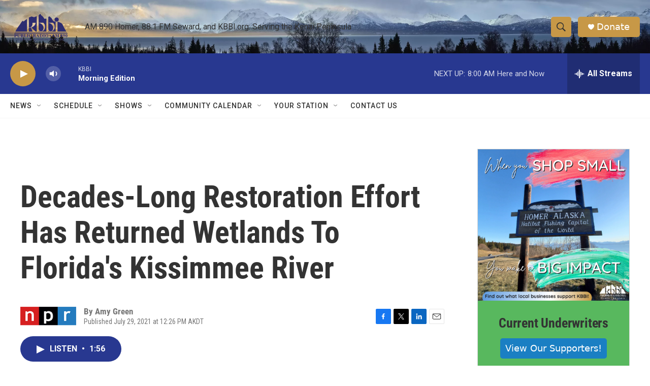

--- FILE ---
content_type: text/html; charset=utf-8
request_url: https://www.google.com/recaptcha/api2/aframe
body_size: 269
content:
<!DOCTYPE HTML><html><head><meta http-equiv="content-type" content="text/html; charset=UTF-8"></head><body><script nonce="AazjONKAE29rOGI7PJ88RQ">/** Anti-fraud and anti-abuse applications only. See google.com/recaptcha */ try{var clients={'sodar':'https://pagead2.googlesyndication.com/pagead/sodar?'};window.addEventListener("message",function(a){try{if(a.source===window.parent){var b=JSON.parse(a.data);var c=clients[b['id']];if(c){var d=document.createElement('img');d.src=c+b['params']+'&rc='+(localStorage.getItem("rc::a")?sessionStorage.getItem("rc::b"):"");window.document.body.appendChild(d);sessionStorage.setItem("rc::e",parseInt(sessionStorage.getItem("rc::e")||0)+1);localStorage.setItem("rc::h",'1768923564973');}}}catch(b){}});window.parent.postMessage("_grecaptcha_ready", "*");}catch(b){}</script></body></html>